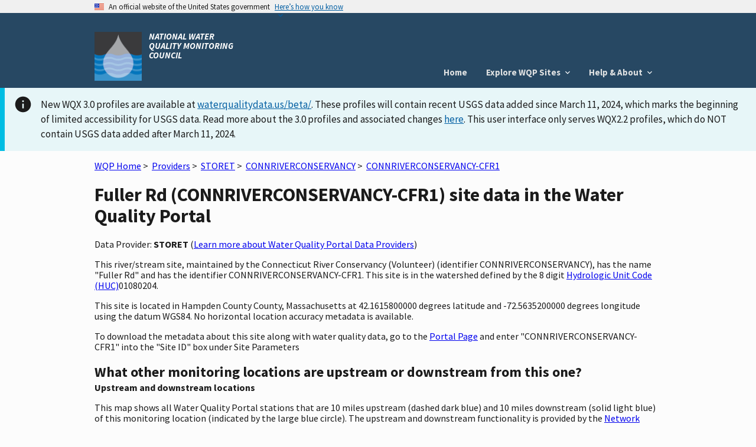

--- FILE ---
content_type: text/html; charset=utf-8
request_url: https://www.waterqualitydata.us/provider/STORET/CONNRIVERCONSERVANCY/CONNRIVERCONSERVANCY-CFR1/
body_size: 7443
content:
<!DOCTYPE html>
<html>

<head>
     <!-- Google Tag Manager -->
     <script>
        (function (w, d, s, l, i) {
            w[l] = w[l] || []; w[l].push({
                'gtm.start':
                    new Date().getTime(), event: 'gtm.js'
            }); var f = d.getElementsByTagName(s)[0],
                j = d.createElement(s), dl = l != 'dataLayer' ? '&l=' + l : ''; j.async = true; j.src =
                    'https://www.googletagmanager.com/gtm.js?id=' + i + dl; f.parentNode.insertBefore(j, f);
        })(window, document, 'script', 'dataLayer', 'GTM-T9XRGV4');
    </script>
    <!-- End Google Tag Manager -->

    <!-- This one is required to be first as per documentation found here: https://atthecore.usgs.gov/science-support/ocap-digital-services/web-applications -->
    <!-- Google Tag Manager -->
    <script>(function (w, d, s, l, i) {
            w[l] = w[l] || []; w[l].push({
                'gtm.start':
                    new Date().getTime(), event: 'gtm.js'
            }); var f = d.getElementsByTagName(s)[0],
                j = d.createElement(s), dl = l != 'dataLayer' ? '&l=' + l : ''; j.async = true; j.src =
                    'https://www.googletagmanager.com/gtm.js?id=' + i + dl; f.parentNode.insertBefore(j, f);
        })(window, document, 'script', 'dataLayer', 'GTM-TKQR8KP');
    </script>
    <!-- End Google Tag Manager -->

    <meta http-equiv="Content-Type" content="text/html; charset=UTF-8">
    <meta http-equiv="X-UA-Compatible" content="IE=edge">
    <meta name="viewport" content="width=device-width, initial-scale=1">

    
    <meta name="description" content="This river/stream site, maintained by the Connecticut River Conservancy (Volunteer) (identifier CONNRIVERCONSERVANCY),
        has the name "Fuller Rd" and has the identifier CONNRIVERCONSERVANCY-CFR1.
    
        This site is in the watershed defined by the 8 digit Hydrologic Unit Code (HUC) 01080204.
    
    
        This site is located in  Hampden County County,  Massachusetts
    
    ">


    <title>
        Fuller Rd (CONNRIVERCONSERVANCY-CFR1) site data in the &lt;jinja2.runtime.BlockReference object at 0x7f8345289630&gt;
    </title>

    <link rel="shortcut icon" href="/static/img/favicon.e180f634.ico" type="image/vnd.microsoft.icon" />

    
    <link rel="stylesheet" href="/static/custom.2f81930c.css">
    <link rel="stylesheet" href="/static/vendor.89051d1d.css">
    

    <script src="/static/scripts/uswds-init.min.2163eef0.js"></script>
    
    <!-- TODO: Bring USWDS and vendor into bundles -->
    <script src="/static/scripts/vendor.77b9f817.js"></script>
    

    <!-- If you need to remove google analytics from a page create a blank google_analytics_script block -->
    <script type="text/javascript">
        Config = {};

        Config.SLD_ENDPOINT = 'https://www.waterqualitydata.us/Codes/Summary?dataSource=A&amp;geometry=S&amp;timeFrame=A';
        Config.CODES_ENDPOINT = 'https://www.waterqualitydata.us/Codes';
        Config.SEARCH_QUERY_ENDPOINT = 'https://www.waterqualitydata.us/data/';
        Config.PUBLIC_SRSNAMES_ENDPOINT = 'https://www.waterqualitydata.us/Codes/public_srsnames/';
        Config.DEBUG = 'False' === 'True';

        Config.QUERY_URLS = {
            Station: Config.SEARCH_QUERY_ENDPOINT + 'Station/search',
            Project: Config.SEARCH_QUERY_ENDPOINT + 'Project/search',
            ProjectMonitoringLocationWeighting: Config.SEARCH_QUERY_ENDPOINT + 'ProjectMonitoringLocationWeighting/search',
            Result: Config.SEARCH_QUERY_ENDPOINT + 'Result/search',
            Activity: Config.SEARCH_QUERY_ENDPOINT + 'Activity/search',
            ActivityMetric: Config.SEARCH_QUERY_ENDPOINT + 'ActivityMetric/search',
            ResultDetectionQuantitationLimit: Config.SEARCH_QUERY_ENDPOINT + 'ResultDetectionQuantitationLimit/search',
            BiologicalHabitatMetric: Config.SEARCH_QUERY_ENDPOINT + 'BiologicalMetric/search',
            Organization: Config.SEARCH_QUERY_ENDPOINT + 'Organization/search'
        };

        Config.SITES_GEOSERVER_ENDPOINT = 'https://www.waterqualitydata.us/ogcservices/';
        Config.WQP_MAP_GEOSERVER_ENDPOINT = '/wqp_geoserver/';
        Config.NLDI_SERVICES_ENDPOINT = 'https://api.water.usgs.gov/nldi/linked-data/';
        Config.GEO_SEARCH_API_ENDPOINT = 'https://txdata.usgs.gov/search_api/1.1/services.ashx/search';
        Config.HYDRO_LAYER_ENDPOINT = 'https://basemap.nationalmap.gov/arcgis/rest/services/USGSTopo/MapServer';
        Config.NLDI_ENABLED = 'True';
        Config.NHDPLUS_FLOWLINE_ENDPOINT = 'https://api.water.usgs.gov/geoserver/wms';
        Config.NHDPLUS_FLOWLINE_LAYER_NAME = 'wmadata:nhdflowline_network';
        Config.STATIC_ENDPOINT = '/static/';
        Config.GA_TRACKING_CODE = '';
        Config.EXPLORE_BASE_PAGE = '/provider/'
    </script>

    
    <script type="text/javascript">
        var _gaq = _gaq || [];
        _gaq.push(['_setAccount', Config.GA_TRACKING_CODE]);
        _gaq.push(['_gat._anonymizeIp']);
        _gaq.push(['_trackPageview']);

        (function () {
            var ga = document.createElement('script');
            ga.type = 'text/javascript';
            ga.async = true;
            ga.src = ('https:' == document.location.protocol ? 'https://ssl' : 'http://www') + '.google-analytics.com/ga.js';
            var s = document.getElementsByTagName('script')[0];
            s.parentNode.insertBefore(ga, s);
        })();
    </script>
    
</head>

<body>
    <!-- Google Tag Manager (noscript) -->
    <noscript>
        <iframe src="https://www.googletagmanager.com/ns.html?id=GTM-T9XRGV4" height="0" width="0"
            style="display:none;visibility:hidden">
        </iframe>
    </noscript>
    <!-- End Google Tag Manager (noscript) -->

    <!-- This one is required to be first as per documentation found here: https://atthecore.usgs.gov/science-support/ocap-digital-services/web-applications -->
    <!-- Google Tag Manager (noscript) -->
    <noscript><iframe sandbox src="https://www.googletagmanager.com/ns.html?id=GTM-TKQR8KP" height="0" width="0"
            style="display:none;visibility:hidden"></iframe>
    </noscript>
    <!-- End Google Tag Manager (noscript) -->

    <script src="/static/scripts/uswds.min.12dc6164.js"></script>

    <!-- We participate in the US government's analytics program. See the data at analytics.usa.gov. -->
    <script async type="text/javascript"
        src="https://dap.digitalgov.gov/Universal-Federated-Analytics-Min.js?agency=USGS" id="_fed_an_ua_tag"></script>

    <div id="wqp-page">
        <div id="page-header">
            <!-- USWDS Government Website Banner -->
<a class="usa-skipnav" href="#main-content">Skip to main content</a>
<section class="usa-banner" aria-label="Official government website">
    <div class="usa-accordion">
        <header class="usa-banner__header">
            <div class="usa-banner__inner">
                <div class="grid-col-auto">
                    <img class="usa-banner__header-flag" src="/static/img/us_flag_small.be327dc2.png"
                         alt="U.S. flag">
                </div>
                <div class="grid-col-fill tablet:grid-col-auto">
                    <p class="usa-banner__header-text">An official website of the United States government</p>
                    <p class="usa-banner__header-action" aria-hidden="true">Here’s how you know</p>
                </div>
                <button class="usa-accordion__button usa-banner__button" aria-expanded="false"
                        aria-controls="gov-banner">
                    <span class="usa-banner__button-text">Here’s how you know</span>
                </button>
            </div>
        </header>
        <div class="usa-banner__content usa-accordion__content" id="gov-banner">
            <div class="grid-row grid-gap-lg">
                <div class="usa-banner__guidance tablet:grid-col-6">
                    <img class="usa-banner__icon usa-media-block__img" src="/static/img/icon-dot-gov.42b4ac46.svg"
                         role="img" alt="" aria-hidden="true">
                    <div class="usa-media-block__body">
                        <p>
                            <strong>Official websites use .gov</strong>
                            <br/>
                            A <strong>.gov</strong> website belongs to an official government organization in the United
                            States.
                        </p>
                    </div>
                </div>
                <div class="usa-banner__guidance tablet:grid-col-6">
                    <img class="usa-banner__icon usa-media-block__img" src="/static/img/icon-https.73abd866.svg"
                         role="img" alt="" aria-hidden="true">
                    <div class="usa-media-block__body">
                        <p>
                            <strong>Secure .gov websites use HTTPS</strong>
                            <br/>
                            A <strong>lock</strong> (
                            <span class="icon-lock"><svg xmlns="http://www.w3.org/2000/svg" width="52" height="64"
                                                         viewBox="0 0 52 64" class="usa-banner__lock-image" role="img"
                                                         aria-labelledby="banner-lock-title banner-lock-description"
                                                         focusable="false"><title id="banner-lock-title">Lock</title><desc
                                    id="banner-lock-description">A locked padlock</desc><path fill="#000000"
                                                                                              fill-rule="evenodd"
                                                                                              d="M26 0c10.493 0 19 8.507 19 19v9h3a4 4 0 0 1 4 4v28a4 4 0 0 1-4 4H4a4 4 0 0 1-4-4V32a4 4 0 0 1 4-4h3v-9C7 8.507 15.507 0 26 0zm0 8c-5.979 0-10.843 4.77-10.996 10.712L15 19v9h22v-9c0-6.075-4.925-11-11-11z"/></svg></span>
                            or <strong>https://</strong> means you’ve safely connected to the .gov website. Share
                            sensitive information only on official, secure websites.
                        </p>
                    </div>
                </div>
            </div>
        </div>
    </div>
</section>

<!-- Main App Header -->
<div class="usa-overlay"></div>
<header class="usa-header usa-header--basic">
    <div class="usa-nav-container">
        <div class="usa-navbar">

            <div class="usa-logo">
                <img src="/static/img/NWQMC.88f834eb.png"
                         alt="National Water Quality Monitoring Council"/>
                <em class="usa-logo__text">
                    NATIONAL WATER QUALITY MONITORING COUNCIL
                </em>
            </div>
            <button class="usa-menu-btn">Menu</button>
        </div>

        <!-- Add .usa-current on active usa-nav__link element  -->
        <nav aria-label="Primary navigation" class="usa-nav">
            <button class="usa-nav__close"><img src="/static/img/close.fe3f13f6.svg" role="img" alt="close"></button>
            <ul class="usa-nav__primary usa-accordion">
                <li class="usa-nav__primary-item">
                    <a href="/" class="usa-nav__link">
                        Home
                    </a>
                </li>
                <li class="usa-nav__primary-item">
                    <button class="usa-accordion__button usa-nav__link" aria-expanded="false"
                            aria-controls="explore-wqp-sites-menu">
                        <span>Explore WQP Sites</span>
                    </button>
                    <ul id="explore-wqp-sites-menu" class="usa-nav__submenu">
                        <li class="usa-nav__submenu-item">
                            <a href="/provider/NWIS/"> NWIS </a>
                        </li>
                        <li class="usa-nav__submenu-item">
                            <a href="/provider/STORET/">WQX </a>
                        </li>
                    </ul>
                </li>

                <li class="usa-nav__primary-item">
                    <button class="usa-accordion__button usa-nav__link" aria-expanded="false"
                            aria-controls="help-menu">
                        <span> Help & About </span>
                    </button>
                    <ul id="help-menu" class="usa-nav__submenu">
                        <li class="usa-nav__submenu-item">
                            <a href="/wqp_description/"> What is the WQP? </a>
                        </li>
                        <li class="usa-nav__submenu-item">
                            <a href="/orgs/"> Contributing Organizations </a>
                        </li>
                        <li class="usa-nav__submenu-item">
                            <a href="/portal_userguide/"> User Guide </a>
                        </li>
                        <li class="usa-nav__submenu-item">
                            <a href="/webservices_documentation/"> Web Services Guide </a>
                        </li>
                        <li class="usa-nav__submenu-item">
                            <a href="/faqs/"> FAQs </a>
                        </li>
                        <li class="usa-nav__submenu-item">
                            <a href="/upload_data/"> Upload Data</a>
                        </li>
                        <li class="usa-nav__submenu-item">
                            <a href="/apps_using_portal/"> Applications using the WQP </a>
                        </li>
                        <li class="usa-nav__submenu-item">
                            <a href="/other_portal_links/"> Other Water Quality Portals </a>
                        </li>
                        <li class="usa-nav__submenu-item">
                            <a href="/publications/"> Publications </a>
                        </li>
                        <li class="usa-nav__submenu-item">
                            <a href="/contact_us/"> Contact Us</a>
                        </li>
                    </ul>
                </li>
            </ul>
        </nav>
    </div>
</header>
        </div>

        
        <nav class="navbar" role="navigation">
            
        </nav>
        

        <!-- To set the banner, set the "ANNOUNCEMENT_BANNER" variable for the specific tier in this repo
        https://code.chs.usgs.gov/wma/docker/wqp/wqp_ui/-/tree/master/config

        You have to set the variable to the html that you would want there. You can use the following link to get example html for the standard banners
        https://designsystem.digital.gov/components/alert/
    -->
        
        <div id="announcement"><div class="usa-alert usa-alert--info style="margin-top: .3rem">
    <div class="usa-alert__body">
        <p class="usa-alert__text">New WQX 3.0 profiles are available at <a href="https://www.waterqualitydata.us/beta/">waterqualitydata.us/beta/</a>.
            These profiles will contain recent USGS data added since March 11, 2024, which marks the beginning of limited accessibility for USGS data.
            Read more about the 3.0 profiles and associated changes <a href="https://waterdata.usgs.gov/blog/wqx3/">here</a>.
            This user interface only serves WQX2.2 profiles, which do NOT contain USGS data added after March 11, 2024.</p>
    </div>
</div>
</div>
        

        <main id="main-content"  class="grid-container" >
            
<div class="page-center">
    <div class="page-center-content">
        <p>
            <a href="/">WQP Home</a>&nbsp;>&nbsp;
            <a href="/provider/">Providers</a>&nbsp;>&nbsp;
            <a href="/provider/STORET/">STORET</a>&nbsp;>&nbsp;
            <a href="/provider/STORET/CONNRIVERCONSERVANCY/">CONNRIVERCONSERVANCY</a>&nbsp;>&nbsp;
            <a href="/provider/STORET/CONNRIVERCONSERVANCY/CONNRIVERCONSERVANCY-CFR1/">CONNRIVERCONSERVANCY-CFR1</a>
        </p>

        <h1>Fuller Rd (CONNRIVERCONSERVANCY-CFR1) site data in the Water Quality Portal</h1>

        <p>Data Provider: <strong>STORET</strong> (<a href="/wqp_description/">Learn more about Water Quality Portal Data Providers</a>)</p>
        <p>
            This river/stream site, maintained by the Connecticut River Conservancy (Volunteer) (identifier CONNRIVERCONSERVANCY),
            has the name "Fuller Rd" and has the identifier CONNRIVERCONSERVANCY-CFR1.
            
                This site is in the watershed defined by the 8 digit <a href="http://water.usgs.gov/GIS/huc.html" title="Learn more about HUCs" target="_blank"> Hydrologic Unit Code (HUC)</a>01080204.  
            
            
            
            
            
            
        </p>

        <p>
            
                This site is located
                in  Hampden County County,  Massachusetts at 42.1615800000 degrees latitude and -72.5635200000 degrees longitude
                 using the datum WGS84.
                 No horizontal location accuracy metadata is available.
                
            

            
        </p>

        <p>
            
            
            
            
            
        </p>

        To download the metadata about this site along with water quality data, go to the <a href="/portal/">Portal Page</a> and enter "CONNRIVERCONSERVANCY-CFR1" into the "Site ID" box under Site Parameters

        <h2  class="section-heading">What other monitoring locations are upstream or downstream from this one?</h2>
        <div class="subheading">Upstream and downstream locations</div>
        <p> This map shows all Water Quality Portal stations that are 10 miles upstream (dashed dark blue) and 10 miles downstream (solid light blue) of this monitoring location (indicated by the large blue circle).
            The upstream and downstream functionality is provided by the <a href="https://waterdata.usgs.gov/blog/nldi-intro/">Network Linked Data Index.</a>
        </p>
        <div id="site-map"></div>
        
            <div class="characteristic-group-table-container">
                <table class="usa-table usa-table--borderless usa-table--striped">
                    <caption>
                        <h2 class="section-heading">When were data collected at this location?</h2>
                        <div class="subheading">Periods of record for data characteristic groups</div>
                        <p>For a more detailed breakdown of data, go to the <a href="https://mywaterway.epa.gov/monitoring-report/STORET/CONNRIVERCONSERVANCY/CONNRIVERCONSERVANCY-CFR1/">Monitoring Report at the EPA How's My Waterway Application</a></p>
                    </caption>
                    <thead>
                        <tr>
                            <th scope="col">Characteristic Group</th>
                            <th scope="col">Date Range<sup>&ast;</sup></th>
                        </tr>
                    </thead>
                    <tbody>
                        
                            <tr>
                                <th scope="row">Microbiological</th>
                                <td>
                                    2021 - 2021
                                </td>
                            </tr>
                        
                    </tbody>
                </table>
                <span class="characteristic-group-table-footnote"><sup>&ast;</sup>Date ranges may contain gap years</span>
            </div>
        
        <h2 class="section-heading">What other information is available for this location?</h2>
        <div class="subheading">Detailed Metadata</div>
        <p>For the definitions of the metadata elements, please go to the Water Quality Portal <a href="/portal_userguide/">user guide</a> </p>
            <table class="usa-table usa-table--borderless usa-table--striped">
                    <thead>
                        <tr>
                            <th scope="col">Location Metadata</th>
                            <th scope="col">Value</th>
                        </tr>
                    </thead>
                
                
                    <tr>
                        <td>OrganizationIdentifier</td>
                        <td>CONNRIVERCONSERVANCY</td>
                    </tr>
                
                
                
                    <tr>
                        <td>OrganizationFormalName</td>
                        <td>Connecticut River Conservancy (Volunteer)</td>
                    </tr>
                
                
                
                    <tr>
                        <td>MonitoringLocationIdentifier</td>
                        <td>CONNRIVERCONSERVANCY-CFR1</td>
                    </tr>
                
                
                
                    <tr>
                        <td>MonitoringLocationName</td>
                        <td>Fuller Rd</td>
                    </tr>
                
                
                
                    <tr>
                        <td>MonitoringLocationTypeName</td>
                        <td>River/Stream</td>
                    </tr>
                
                
                
                
                
                    <tr>
                        <td>HUCEightDigitCode</td>
                        <td>01080204</td>
                    </tr>
                
                
                
                
                
                
                
                
                
                
                
                    <tr>
                        <td>LatitudeMeasure</td>
                        <td>42.1615800000</td>
                    </tr>
                
                
                
                    <tr>
                        <td>LongitudeMeasure</td>
                        <td>-72.5635200000</td>
                    </tr>
                
                
                
                
                
                
                
                
                
                    <tr>
                        <td>HorizontalCollectionMethodName</td>
                        <td>GPS-Unspecified</td>
                    </tr>
                
                
                
                    <tr>
                        <td>HorizontalCoordinateReferenceSystemDatumName</td>
                        <td>WGS84</td>
                    </tr>
                
                
                
                
                
                
                
                
                
                
                
                
                
                
                
                    <tr>
                        <td>CountryCode</td>
                        <td>US</td>
                    </tr>
                
                
                
                    <tr>
                        <td>StateCode</td>
                        <td>25</td>
                    </tr>
                
                
                
                    <tr>
                        <td>CountyCode</td>
                        <td>013</td>
                    </tr>
                
                
                
                
                
                
                
                
                
                
                
                
                
                
                
                
                
                
                
                
                
                    <tr>
                        <td>ProviderName</td>
                        <td>STORET</td>
                    </tr>
                
                
            </table>
        </div>
    </div>

        </main>
        <div id="footer-content">
            <div id="footer-row-div">
    <footer class="usa-footer">
        <div class="usa-footer__primary-section" id="primary-footer">
            <nav class="usa-footer__nav" aria-label="Footer navigation">
                <ul class="grid-row grid-gap">
                    <li class="mobile-lg:grid-col-4 desktop:grid-col-auto usa-footer__primary-content">
                        <a class="usa-footer__primary-link" href="/wqp_description/">What is
                            the WQP?</a>
                    </li>
                    <li class="mobile-lg:grid-col-4 desktop:grid-col-auto usa-footer__primary-content">
                        <a class="usa-footer__primary-link" href="/orgs/">Contributing orgs</a>
                    </li>
                    <li class="mobile-lg:grid-col-4 desktop:grid-col-auto usa-footer__primary-content">
                        <a class="usa-footer__primary-link" href="/apps_using_portal/">Apps
                            using the WQP</a>
                    </li>
                    <li class="mobile-lg:grid-col-4 desktop:grid-col-auto usa-footer__primary-content">
                        <a class="usa-footer__primary-link" href="/other_portal_links/">Other
                            Water Quality Portals</a>
                    </li>
                    <li class="mobile-lg:grid-col-4 desktop:grid-col-auto usa-footer__primary-content">
                        <a class="usa-footer__primary-link" href="/provider/">Explore WQP
                            sites</a>
                    </li>
                </ul>
            </nav>
        </div>

        <div class="usa-footer__secondary-section">
            <div class="grid-container">
                <div class="grid-row grid-gap">
                    <div class="usa-footer__logo grid-row mobile-lg:grid-col-4 mobile-lg:grid-gap-1">
                        <div class="mobile-lg:grid-col-auto">
                            <!-- <img class="usa-footer__logo-img" src="img/uswds/USGS_logo.gif" alt=""> -->
                            <a href="http://usgs.gov"><img alt="USGS Science for a changing world"
                                                           src="/static/img/USGS_logo.gif"/></a>
                        </div>
                        <div class="mobile-lg:grid-col-auto">
                            <!-- <img class="usa-footer__logo-img" src="img/uswds/USGS_logo.gif" alt=""> -->
                            <a href="http://epa.gov"><img alt="EPA"
                                                          src="/static/img/EPA_logo.gif"/></a>
                        </div>
                    </div>
                    <div id="etlSection" class="mobile-lg:grid-col-4">
                        <div><b>NWIS (USGS)</b> Last Content Change: <span id="usgsETL"></span></div>
                        <div><b>WQX (EPA)</b> Last Content Change: <span id="epaETL"></span></div>
                    </div>
                    <div class="usa-footer__contact-links mobile-lg:grid-col-4">
                        <h3 class="usa-footer__contact-heading">Agency Contact Center</h3>
                        <address class="usa-footer__address">
                            <div class="usa-footer__contact-info grid-row grid-gap">
                                <div class="grid-col-auto">
                                    <a href="tel:1-800-424-9067">1-800-424-9067</a>
                                </div>
                                <div class="grid-col-auto">
                                    <a href="mailto:WQX@epa.gov">WQX@epa.gov</a>
                                </div>
                            </div>
                        </address>
                    </div>
                </div>
            </div>
        </div>
    </footer>
</div>
        </div>
    </div>

    
    <script type="text/javascript">
        Config.site = {"AquiferName": "", "AquiferTypeName": "", "ConstructionDateText": "", "ContributingDrainageAreaMeasure/MeasureUnitCode": "", "ContributingDrainageAreaMeasure/MeasureValue": "", "CountryCode": "US", "CountyCode": "013", "DrainageAreaMeasure/MeasureUnitCode": "", "DrainageAreaMeasure/MeasureValue": "", "FormationTypeText": "", "HUCEightDigitCode": "01080204", "HorizontalAccuracyMeasure/MeasureUnitCode": "", "HorizontalAccuracyMeasure/MeasureValue": "", "HorizontalCollectionMethodName": "GPS-Unspecified", "HorizontalCoordinateReferenceSystemDatumName": "WGS84", "LatitudeMeasure": "42.1615800000", "LocalAqfrName": "", "LongitudeMeasure": "-72.5635200000", "MonitoringLocationDescriptionText": "", "MonitoringLocationIdentifier": "CONNRIVERCONSERVANCY-CFR1", "MonitoringLocationName": "Fuller Rd", "MonitoringLocationTypeName": "River/Stream", "OrganizationFormalName": "Connecticut River Conservancy (Volunteer)", "OrganizationIdentifier": "CONNRIVERCONSERVANCY", "ProviderName": "STORET", "SourceMapScaleNumeric": "", "StateCode": "25", "VerticalAccuracyMeasure/MeasureUnitCode": "", "VerticalAccuracyMeasure/MeasureValue": "", "VerticalCollectionMethodName": "", "VerticalCoordinateReferenceSystemDatumName": "", "VerticalMeasure/MeasureUnitCode": "", "VerticalMeasure/MeasureValue": "", "WellDepthMeasure/MeasureUnitCode": "", "WellDepthMeasure/MeasureValue": "", "WellHoleDepthMeasure/MeasureUnitCode": "", "WellHoleDepthMeasure/MeasureValue": ""};
        Config.localBaseUrl = '';
    </script>

    <script src="/static/scripts/site_map.fca68a79.js"></script>
    <script type="text/javascript" src="/static/scripts/actions.514e4648.js"></script>


</body>

</html>

--- FILE ---
content_type: text/javascript; charset="utf-8"
request_url: https://www.waterqualitydata.us/static/scripts/uswds-init.min.2163eef0.js
body_size: 34
content:
!function(){"use strict";var t,e="usa-js-loading";function n(){document.documentElement.classList.remove(e)}document.documentElement.classList.add(e),t=setTimeout(n,8e3),document.addEventListener("load",function e(){window.uswdsPresent&&(clearTimeout(t),n(),document.removeEventListener("load",e,!0))},!0)}();
//# sourceMappingURL=uswds-init.min.js.64a073a7.map
